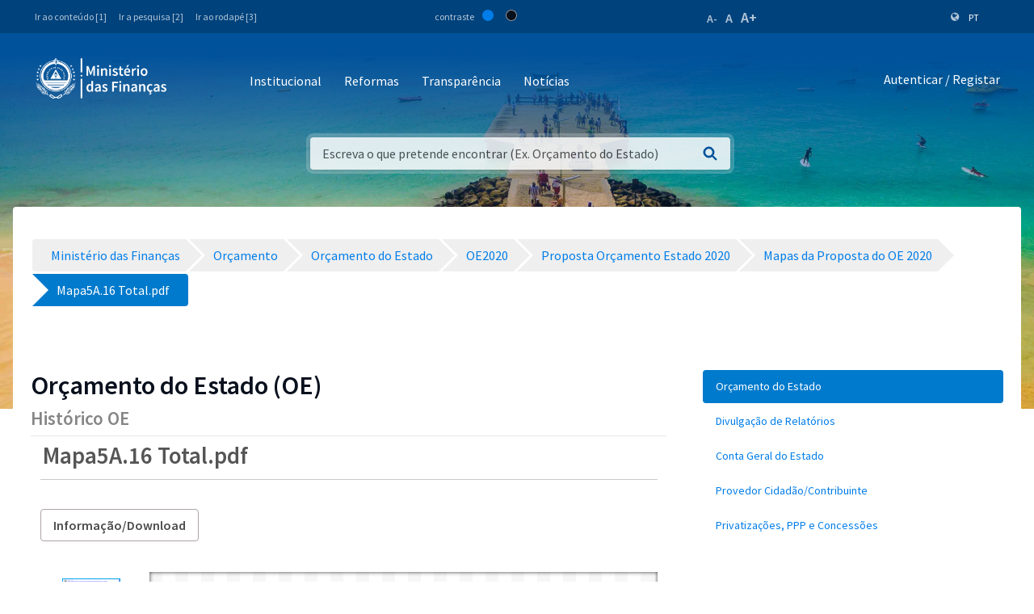

--- FILE ---
content_type: text/javascript
request_url: https://www.mf.gov.cv/combo/?browserId=other&minifierType=&languageId=pt_PT&b=7110&t=1551398703899&/o/frontend-js-web/aui/aui-url/aui-url-min.js&/o/frontend-js-web/aui/aui-palette/aui-palette-min.js&/o/frontend-js-web/aui/aui-color-palette/aui-color-palette-min.js&/o/frontend-js-web/aui/slider-base/slider-base-min.js&/o/frontend-js-web/aui/clickable-rail/clickable-rail-min.js&/o/frontend-js-web/aui/color-hsv/color-hsv-min.js&/o/frontend-js-web/aui/slider-value-range/slider-value-range-min.js&/o/frontend-js-web/aui/range-slider/range-slider-min.js&/o/frontend-js-web/aui/aui-hsv-palette/aui-hsv-palette-min.js&/o/frontend-js-web/aui/aui-hsva-palette/aui-hsva-palette-min.js&/o/frontend-js-web/aui/aui-hsva-palette-modal/aui-hsva-palette-modal-min.js&/o/frontend-js-web/aui/aui-color-picker-base/aui-color-picker-base-min.js&/o/frontend-js-web/aui/aui-color-picker-popover/aui-color-picker-popover-min.js
body_size: 49206
content:
YUI.add("aui-url",function(e,t){function y(e){var t=this;if(!e)throw"An URL should be specified.";t._indexParts(e),t._indexParameters()}var n=e.QueryString,r="://",i=0,s=1,o=2,u=3,a=4,f=5,l=6,c=7,h=8,p=9,d=10,v=11,m=12,g=13;y.URI_REGEX_RFC3986=new RegExp("^(?:(?![^:@]+:[^:@\\/]*@)([^:\\/?#.]+):)?(?:\\/\\/)?((?:(([^:@]*)(?::([^:@]*))?)?@)?([^:\\/?#]*)(?::(\\d*))?)(((\\/(?:[^?#](?![^?#\\/]*\\.[^?#\\/.]+(?:[?#]|$)))*\\/?)?([^?#\\/]*))(?:\\?([^#]*))?(?:#(.*))?)"),e.mix(y.prototype,{_source:undefined,_protocol:undefined,_authority:undefined,_user_info:undefined,_user:undefined,_password:undefined,_host:undefined,_port:undefined,_relative:undefined,_path:undefined,_directory:undefined,_file:undefined,_query:undefined,_anchor:undefined,_parameters:undefined,addParameter:function(t,n){var r=this;r.setParameter(t,r.hasParameter(t)?e.Array(r.getParameter(t)).concat(n):n)},addParameters:function(t){var n=this;e.each(t,function(e,t){n.addParameter(t,e)})},hasParameter:function(e){var t=this;return t._parameters.hasOwnProperty(e)},getParameter:function(e){var t=this;return t._parameters[e]},getParameters:function(){var e=this;return e._parameters},getAnchor:function(){var e=this;return e._anchor},getAuthority:function(){var e=this;return e._authority},getDirectory:function(){var e=this;return e._directory},getFile:function(){var e=this;return e._file},getHost:function(){var e=this;return e._host},getPassword:function(){var e=this;return e._password},getPath:function(){var e=this;return e._path},getPort:function(){var e=this;return e._port},getProtocol:function(){var e=this;return e._protocol},getQuery:function(){var e=this;return e._query},getRelative:function(){var e=this;return e._relative},getSource:function(){var e=this;return e._source},getUser:function(){var e=this;return e._user},getUserInfo:function(){var e=this;return e._user_info},removeParameter:function(e){var t=this;delete t._parameters[e],t._indexParameters()},removeParameters:function(t){var n=this;e.each(t,function(e,t){n.removeParameter(t)})},setParameter:function(e,t){var n=this;n._parameters[e]=t,n._indexParameters()},setParameters:function(t){var n=this;e.each(t,function(e,t){n.setParameter(t,e)})},setAnchor:function(e){var t=this;t._anchor=e},setAuthority:function(e){var t=this;t._authority=e},setDirectory:function(e){var t=this;t._directory=e},setFile:function(e){var t=this;t._file=e},setHost:function(e){var t=this;t._host=e},setPassword:function(e){var t=this;t._password=e},setPath:function(e){var t=this;t._path=e},setPort:function(e){var t=this;t._port=e},setProtocol:function(e){var t=this;t._protocol=e},setRelative:function(e){var t=this;t._relative=e},setSource:function(e){var t=this;t._source=e},setUser:function(e){var t=this;t._user=e},setUserInfo:function(e){var t=this;t._user_info=e},toString:function(){var e=this,t=[];return e._protocol&&t.push(e._protocol,r),t.push(e._authority,e._path),e._query&&t.push("?",e._query),e._anchor&&t.push("#",e._anchor),t.join("")},_indexParameters:function(){var e=this;e._parameters||(e._parameters=n.parse(e._query||"")),e._query=n.stringify(e._parameters)},_indexParts:function(e){var t=this,n=y.URI_REGEX_RFC3986.exec(e);t._source=n[i],t._protocol=n[s],t._authority=n[o],t._user_info=n[u],t._user=n[a],t._password=n[f],t._host=n[l],t._port=n[c],t._relative=n[h],t._path=n[p],t._directory=n[d],t._file=n[v],t._query=n[m],t._anchor=n[g]}},!0),e.Url=y},"3.1.0-deprecated.54",{requires:["oop","querystring-parse","querystring-stringify"]});
YUI.add("aui-palette",function(e,t){var n=e.Lang,r=e.Widget.UI_SRC,i=e.getClassName,s=i("palette-container"),o=i("palette-item"),u=i("palette-item-hover"),a=i("palette-item-inner"),f=i("palette-item-selected"),l=i("palette-items-container"),c=i("palette-items-container-{index}"),h=e.Base.create("palette",e.Widget,[e.WidgetCssClass,e.WidgetToggle],{CONTAINER_TEMPLATE:'<div class="'+s+'">{content}</div>',ITEMS_CONTAINER_TEMPLATE:'<ul class="'+l+" "+c+'">{content}</ul>',ITEM_TEMPLATE:'<li class="'+o+' {selectedClassName}" data-column={column} data-index={index} data-row={row} data-value="{value}">'+'<a href="" class="'+a+'" onclick="return false;"></a>'+"</li>",_items:null,initializer:function(){var t=this;t.after("itemsChange",t._afterItemsChange,t),t.after("selectedChange",t._afterSelectedChange,t),e.after(t._bindUIPalette,t,"renderUI"),t.publish({enter:{defaultFn:t._defEnterFn},leave:{defaultFn:t._defLeaveFn},select:{defaultFn:t._defSelectFn},unselect:{defaultFn:t._defUnselectFn}})},renderUI:function(){var e=this;e._uiSetItems(e.get("items"))},getItem:function(e,t){var n=this;return n.getItemByIndex(e*n.get("columns")+t)},getItemByIndex:function(e){var t=this;return t._getIndexedItems().item(e)},getItemByValue:function(t){var r=this,i=-1,s;return n.isObject(t)&&(t=t.value),s=r.get("items"),e.Array.some(s,function(e,r){n.isObject(e)&&(e=e.value);if(e===t)return i=r,!0}),r.getItemByIndex(i)},select:function(e){var t=this;t.toggleSelection(e,!0)},toggleSelection:function(e,t){var n=this,r=n.getItemByIndex(e)||n.getItemByValue(e);r&&r.toggleClass(f,t)},unselect:function(e){var t=this;t.toggleSelection(e,!1)},_afterItemsChange:function(e){var t=this;t._items=null,t._uiSetItems(e.newVal)},_afterSelectedChange:function(e){var t=this;t.unselect(e.prevVal),t.select(e.newVal)},_bindUIPalette:function(){var e=this,t=e.get("boundingBox");t.delegate("click",e._onItemClick,"."+o,e),t.delegate("hover",e._onItemMouseEnter,e._onItemMouseLeave,"."+o,e)},_defEnterFn:function(e){e.item.addClass(u)},_defLeaveFn:function(e){e.item.removeClass(u)},_defSelectFn:function(e){var t=this;e.src===r&&t.set("selected",e.index)},_defUnselectFn:function(e){var t=this;e.src===r&&t.set("selected",-1)},_getContent:function(e,t){var n=this,r=n.get("formatter"),i=n.get("selected"),s,o,u=0,a="",f=e.length,l,c=Math.ceil(f/t);for(l=0;l<c;l++){o="";for(s=0;s<t;s++){u=l*t+s;if(u>=f)break;o+=r.call(n,e,u,l,s,i===u)}a+=n._getRowContent(e,u,l,o)}return n._getPaletteContent(e,a)},_getEventsPayload:function(e){var t=this,i=t.get("items"),s,o=e.currentTarget;return s=n.toInt(o.getAttribute("data-index")),{column:n.toInt(o.getAttribute("data-column")),item:o,index:s,row:n.toInt(o.getAttribute("data-row")),src:r,value:i[s]}},_getIndexedItems:function(){var e=this;return e._items||(e._items=e.get("contentBox").all("."+o)),e._items},_getPaletteContent:function(e,t){var r=this;return n.sub(r.CONTAINER_TEMPLATE,{className:s,content:t})},_getRowContent:function(e,t,r,i){var s=this;return n.sub(s.ITEMS_CONTAINER_TEMPLATE,{className:c,content:i,index:r})},_onItemClick:function(e){var t=this,r=t.get("selected"),i=t.get("toggleSelection"),s,o=e.currentTarget,u=n.toInt(o.getAttribute("data-index"));u!==r?s="select":i&&(s="unselect"),s&&t.fire(s,t._getEventsPayload(e))},_onItemMouseEnter:function(e){var t=this;t.fire("enter",t._getEventsPayload(e))},_onItemMouseLeave:function(e){var t=this;t.fire("leave",t._getEventsPayload(e))},_uiSetItems:function(e){var t=this,n,r=t.get("width");r?n=e.length:(n=t.get("columns"),n===-1&&(n=e.length)),t.get("contentBox").setHTML(t.get("containerNode")||t._getContent(e,n))},_valueFormatterFn:function(){return function(e,t,r,i,s){var o=this,u=e[t];return n.sub(o.ITEM_TEMPLATE,{column:i,index:t,row:r,selectedClassName:s?f:"",value:n.isObject(u)?u.value:u})}}},{HTML_PARSER:{containerNode:"."+s},ATTRS:{columns:{validator:n.isNumber,value:-1},containerNode:{},formatter:{validator:n.isFunction,valueFn:"_valueFormatterFn"},items:{validator:n.isArray,value:[]},selected:{validator:n.isNumber,value:-1},toggleSelection:{validator:n.isBoolean,value:!0}}});e.Palette=h},"3.1.0-deprecated.54",{requires:["base-build","event-hover","widget","aui-classnamemanager","aui-base","aui-widget-cssclass","aui-widget-toggle"],skinnable:!0});
YUI.add("aui-color-palette",function(e,t){var n=e.Array,r=e.Color,i=e.Lang,s=e.getClassName,o=s("palette-item"),u=s("palette-item-inner"),a=s("palette-item-selected"),f=e.Base.create("color-palette",e.Widget,[e.Palette,e.WidgetCssClass,e.WidgetToggle],{ITEM_TEMPLATE:'<li class="'+o+' {selectedClassName}" data-column={column} data-index={index} data-row={row} data-value="{value}">'+'<a href="" class="'+u+'" style="background-color:{value}" onclick="return false;" title="{title}"></a>'+"</li>",_valueFormatterFn:function(){return function(e,t,n,r,s){var o=this,u=e[t];return i.sub(o.ITEM_TEMPLATE,{column:r,index:t,row:n,selectedClassName:s?a:"",title:u.name,value:u.value})}},_setItems:function(e){var t=this,s;return s=n.map(e,function(e){var t=e,n;return i.isString(e)&&(n=r.toHex(e),t={name:n,value:n}),t}),t._items=null,s}},{CSS_PREFIX:s("color-palette"),NAME:"color-palette",ATTRS:{items:{setter:"_setItems",value:["#9FC6E7","#5484ED","#A4BDFC","#51B749","#FBD75B","#FFB878","#FF887C","#DC2127","#DBADFF","#E1E1E1"]}}});e.ColorPalette=f},"3.1.0-deprecated.54",{requires:["array-extras","aui-palette","color-base","node-core","aui-widget-cssclass","aui-widget-toggle"],skinnable:!0});
YUI.add("slider-base",function(e,t){function r(){r.superclass.constructor.apply(this,arguments)}var n=e.Attribute.INVALID_VALUE;e.SliderBase=e.extend(r,e.Widget,{initializer:function(){this.axis=this.get("axis"),this._key={dim:this.axis==="y"?"height":"width",minEdge:this.axis==="y"?"top":"left",maxEdge:this.axis==="y"?"bottom":"right",xyIndex:this.axis==="y"?1:0},this.publish("thumbMove",{defaultFn:this._defThumbMoveFn,queuable:!0})},renderUI:function(){var e=this.get("contentBox");this.rail=this.renderRail(),this._uiSetRailLength(this.get("length")),this.thumb=this.renderThumb(),this.rail.appendChild(this.thumb),e.appendChild(this.rail),e.addClass(this.getClassName(this.axis))},renderRail:function(){var t=this.getClassName("rail","cap",this._key.minEdge),n=this.getClassName("rail","cap",this._key.maxEdge);return e.Node.create(e.Lang.sub(this.RAIL_TEMPLATE,{railClass:this.getClassName("rail"),railMinCapClass:t,railMaxCapClass:n}))},_uiSetRailLength:function(e){this.rail.setStyle(this._key.dim,e)},renderThumb:function(){this._initThumbUrl();var t=this.get("thumbUrl");return e.Node.create(e.Lang.sub(this.THUMB_TEMPLATE,{thumbClass:this.getClassName("thumb"),thumbShadowClass:this.getClassName("thumb","shadow"),thumbImageClass:this.getClassName("thumb","image"),thumbShadowUrl:t,thumbImageUrl:t,thumbAriaLabelId:this.getClassName("label",e.guid())}))},_onThumbClick:function(e){this.thumb.focus()},bindUI:function(){var t=this.get("boundingBox"),n=e.UA.opera?"press:":"down:",r=n+"38,40,33,34,35,36",i=n+"37,39",s=n+"37+meta,39+meta";t.on("key",this._onDirectionKey,r,this),t.on("key",this._onLeftRightKey,i,this),t.on("key",this._onLeftRightKeyMeta,s,this),this.thumb.on("click",this._onThumbClick,this),this._bindThumbDD(),this._bindValueLogic(),this.after("disabledChange",this._afterDisabledChange),this.after("lengthChange",this._afterLengthChange)},_incrMinor:function(){this.set("value",this.get("value")+this.get("minorStep"))},_decrMinor:function(){this.set("value",this.get("value")-this.get("minorStep"))},_incrMajor:function(){this.set("value",this.get("value")+this.get("majorStep"))},_decrMajor:function(){this.set("value",this.get("value")-this.get("majorStep"))},_setToMin:function(e){this.set("value",this.get("min"))},_setToMax:function(e){this.set("value",this.get("max"))},_onDirectionKey:function(e){e.preventDefault();if(this.get("disabled")===!1)switch(e.charCode){case 38:this._incrMinor();break;case 40:this._decrMinor();break;case 36:this._setToMin();break;case 35:this._setToMax();break;case 33:this._incrMajor();break;case 34:this._decrMajor()}},_onLeftRightKey:function(e){e.preventDefault();if(this.get("disabled")===!1)switch(e.charCode){case 37:this._decrMinor();break;case 39:this._incrMinor()}},_onLeftRightKeyMeta:function(e){e.preventDefault();if(this.get("disabled")===!1)switch(e.charCode){case 37:this._setToMin();break;case 39:this._setToMax()}},_bindThumbDD:function(){var t={constrain:this.rail};t["stick"+this.axis.toUpperCase()]=!0,this._dd=new e.DD.Drag({node:this.thumb,bubble:!1,on:{"drag:start":e.bind(this._onDragStart,this)},after:{"drag:drag":e.bind(this._afterDrag,this),"drag:end":e.bind(this._afterDragEnd,this)}}),this._dd.plug(e.Plugin.DDConstrained,t)},_bindValueLogic:function(){},_uiMoveThumb:function(e,t){this.thumb&&(this.thumb.setStyle(this._key.minEdge,e+"px"),t||(t={}),t.offset=e,this.fire("thumbMove",t))},_onDragStart:function(e){this.fire("slideStart",{ddEvent:e,originEvent:e})},_afterDrag:function(e){var t=e.info.xy[this._key.xyIndex],n=e.target.con._regionCache[this._key.minEdge];this.fire("thumbMove",{offset:t-n,ddEvent:e,originEvent:e})},_afterDragEnd:function(e){this.fire("slideEnd",{ddEvent:e,originEvent:e})},_afterDisabledChange:function(e){this._dd.set("lock",e.newVal)},_afterLengthChange:function(e){this.get("rendered")&&(this._uiSetRailLength(e.newVal),this.syncUI())},syncUI:function(){this._dd.con.resetCache(),this._syncThumbPosition(),this.thumb.set("aria-valuemin",this.get("min")),this.thumb.set("aria-valuemax",this.get("max")),this._dd.set("lock",this.get("disabled"))},_syncThumbPosition:function(){},_setAxis:function(e){return e=(e+"").toLowerCase(),e==="x"||e==="y"?e:n},_setLength:function(e){e=(e+"").toLowerCase();var t=parseFloat(e,10),r=e.replace(/[\d\.\-]/g,"")||this.DEF_UNIT;return t>0?t+r:n},_initThumbUrl:function(){if(!this.get("thumbUrl")){var t=this.getSkinName()||"sam",n=e.config.base;n.indexOf("http://yui.yahooapis.com/combo")===0&&(n="http://yui.yahooapis.com/"+e.version+"/build/"),this.set("thumbUrl",n+"slider-base/assets/skins/"+t+"/thumb-"+this.axis+".png")}},BOUNDING_TEMPLATE:"<span></span>",CONTENT_TEMPLATE:"<span></span>",RAIL_TEMPLATE:'<span class="{railClass}"><span class="{railMinCapClass}"></span><span class="{railMaxCapClass}"></span></span>',THUMB_TEMPLATE:'<span class="{thumbClass}" aria-labelledby="{thumbAriaLabelId}" aria-valuetext="" aria-valuemax="" aria-valuemin="" aria-valuenow="" role="slider" tabindex="0"><img src="{thumbShadowUrl}" alt="Slider thumb shadow" class="{thumbShadowClass}"><img src="{thumbImageUrl}" alt="Slider thumb" class="{thumbImageClass}"></span>'},{NAME:"sliderBase",ATTRS:{axis:{value:"x",writeOnce:!0,setter:"_setAxis",lazyAdd:!1},length:{value:"150px",setter:"_setLength"},thumbUrl:{value:null,validator:e.Lang.isString}}})},"patched-v3.18.1",{requires:["widget","dd-constrain","event-key"],skinnable:!0});
YUI.add("clickable-rail",function(e,t){function n(){this._initClickableRail()}e.ClickableRail=e.mix(n,{prototype:{_initClickableRail:function(){this._evtGuid=this._evtGuid||e.guid()+"|",this.publish("railMouseDown",{defaultFn:this._defRailMouseDownFn}),this.after("render",this._bindClickableRail),this.on("destroy",this._unbindClickableRail)},_bindClickableRail:function(){this._dd.addHandle(this.rail),this.rail.on(this._evtGuid+e.DD.Drag.START_EVENT,e.bind(this._onRailMouseDown,this))},_unbindClickableRail:function(){if(this.get("rendered")){var e=this.get("contentBox"),t=e.one("."+this.getClassName("rail"));t.detach(this.evtGuid+"*")}},_onRailMouseDown:function(e){this.get("clickableRail")&&!this.get("disabled")&&(this.fire("railMouseDown",{ev:e}),this.thumb.focus())},_defRailMouseDownFn:function(e){e=e.ev;var t=this._resolveThumb(e),n=this._key.xyIndex,r=parseFloat(this.get("length"),10),i,s,o;t&&(i=t.get("dragNode"),s=parseFloat(i.getStyle(this._key.dim),10),o=this._getThumbDestination(e,i),o=o[n]-this.rail.getXY()[n],o=Math.min(Math.max(o,0),r-s),this._uiMoveThumb(o,{source:"rail"}),e.target=this.thumb.one("img")||this.thumb,t._handleMouseDownEvent(e))},_resolveThumb:function(e){return this._dd},_getThumbDestination:function(e,t){var n=t.get("offsetWidth"),r=t.get("offsetHeight");return[e.pageX-Math.round(n/2),e.pageY-Math.round(r/2)]}},ATTRS:{clickableRail:{value:!0,validator:e.Lang.isBoolean}}},!0)},"patched-v3.18.1",{requires:["slider-base"]});
YUI.add("color-hsv",function(e,t){Color={REGEX_HSV:/hsva?\(([.\d]*), ?([.\d]*)%, ?([.\d]*)%,? ?([.\d]*)?\)/,STR_HSV:"hsv({*}, {*}%, {*}%)",STR_HSVA:"hsva({*}, {*}%, {*}%, {*})",toHSV:function(t){var n=e.Color._convertTo(t,"hsv");return n.toLowerCase()},toHSVA:function(t){var n=e.Color._convertTo(t,"hsva");return n.toLowerCase()},_rgbToHsv:function(t,n){var r,i,s,o=e.Color.REGEX_RGB.exec(t),u=o[1]/255,a=o[2]/255,f=o[3]/255,l=Math.max(u,a,f),c=Math.min(u,a,f),h=l-c;l===c?r=0:l===u?r=60*(a-f)/h:l===a?r=60*(f-u)/h+120:r=60*(u-a)/h+240,i=l===0?0:1-c/l;while(r<0)r+=360;return r%=360,r=Math.round(r),i=Math.round(i*100),s=Math.round(l*100),n?[r,i,s]:e.Color.fromArray([r,i,s],e.Color.TYPES.HSV)},_hsvToRgb:function(t,n){var r=e.Color.REGEX_HSV.exec(t),i=parseInt(r[1],10),s=parseInt(r[2],10)/100,o=parseInt(r[3],10)/100,u,a,f,l=Math.floor(i/60)%6,c=i/60-l,h=o*(1-s),p=o*(1-s*c),d=o*(1-s*(1-c));if(s===0)u=o,a=o,f=o;else switch(l){case 0:u=o,a=d,f=h;break;case 1:u=p,a=o,f=h;break;case 2:u=h,a=o,f=d;break;case 3:u=h,a=p,f=o;break;case 4:u=d,a=h,f=o;break;case 5:u=o,a=h,f=p}return u=Math.min(255,Math.round(u*256)),a=Math.min(255,Math.round(a*256)),f=Math.min(255,Math.round(f*256)),n?[u,a,f]:e.Color.fromArray([u,a,f],e.Color.TYPES.RGB)}},e.Color=e.mix(Color,e.Color),e.Color.TYPES=e.mix(e.Color.TYPES,{HSV:"hsv",HSVA:"hsva"}),e.Color.CONVERTS=e.mix(e.Color.CONVERTS,{hsv:"toHSV",hsva:"toHSVA"})},"patched-v3.18.1",{requires:["color-base"]});
YUI.add("slider-value-range",function(e,t){function o(){this._initSliderValueRange()}var n="min",r="max",i="value",s=Math.round;e.SliderValueRange=e.mix(o,{prototype:{_factor:1,_initSliderValueRange:function(){},_bindValueLogic:function(){this.after({minChange:this._afterMinChange,maxChange:this._afterMaxChange,valueChange:this._afterValueChange})},_syncThumbPosition:function(){this._calculateFactor(),this._setPosition(this.get(i))},_calculateFactor:function(){var e=this.get("length"),t=this.thumb.getStyle(this._key.dim),i=this.get(n),s=this.get(r);e=parseFloat(e)||150,t=parseFloat(t)||15,this._factor=(s-i)/(e-t)},_defThumbMoveFn:function(e){e.source!=="set"&&this.set(i,this._offsetToValue(e.offset))},_offsetToValue:function(e){var t=s(e*this._factor)+this.get(n);return s(this._nearestValue(t))},_valueToOffset:function(e){var t=s((e-this.get(n))/this._factor);return t},getValue:function(){return this.get(i)},setValue:function(e){return this.set(i,e)},_afterMinChange:function(e){this._verifyValue(),this._syncThumbPosition()},_afterMaxChange:function(e){this._verifyValue(),this._syncThumbPosition()},_verifyValue:function(){var e=this.get(i),t=this._nearestValue(e);e!==t&&this.set(i,t)},_afterValueChange:function(e){var t=e.newVal;this._setPosition(t,{source:"set"})},_setPosition:function(e,t){this._uiMoveThumb(this._valueToOffset(e),t),this.thumb.set("aria-valuenow",e),this.thumb.set("aria-valuetext",e)},_validateNewMin:function(t){return e.Lang.isNumber(t)},_validateNewMax:function(t){return e.Lang.isNumber(t)},_setNewValue:function(t){return e.Lang.isNumber(t)?s(this._nearestValue(t)):e.Attribute.INVALID_VALUE},_nearestValue:function(e){var t=this.get(n),i=this.get(r),s;return s=i>t?i:t,t=i>t?t:i,i=s,e<t?t:e>i?i:e}},ATTRS:{min:{value:0,validator:"_validateNewMin"},max:{value:100,validator:"_validateNewMax"},minorStep:{value:1},majorStep:{value:10},value:{value:0,setter:"_setNewValue"}}},!0)},"patched-v3.18.1",{requires:["slider-base"]});
YUI.add("range-slider",function(e,t){e.Slider=e.Base.build("slider",e.SliderBase,[e.SliderValueRange,e.ClickableRail])},"patched-v3.18.1",{requires:["slider-base","slider-value-range","clickable-rail"]});
YUI.add("aui-hsv-palette",function(e,t){var n=e.Color,r=e.Widget,i=e.Lang,s=e.getClassName,o=6,u=360,a=100,f=100,l=100,c=0,h=0,p=0,d=".form-group.has-error",v=".form-group",m=".hsv-value",g=s("hsv-container"),y=s("hsv-container-controls"),b=s("hsv-default-size"),w=s("hsv-view-container"),E=s("hsv-image-container"),S=s("hsv-image-wrapper"),x=s("hsv-image-backdrop"),T=s("hsv-view-backdrop"),N=s("hsv-hs-container"),C=s("hsv-hs-thumb"),k=s("hsv-value-container"),L=s("hsv-value-slider-container"),A=s("hsv-value-slider-wrapper"),O=s("hsv-value-canvas"),M=s("hsv-value-thumb"),_=s("hsv-value-image"),D=s("hsv-result-view"),P=s("hsv-controls-wrapper"),H=s("hsv-hex-wrapper"),B=s("hsv-result-wrapper"),j=s("hsv-label-value-container"),F=s("hsv-label-value-hsv-container"),I=s("hsv-label-value-rgb-container"),q=s("hsv-label-value-hex-container"),R=s("hsv-label-value"),U=s("hsv-label-value-hex"),z=s("hsv-label-hidden"),W=s("hsv-label"),X=s("hsv-value"),V=/^([a-f0-9]{6}|[a-f0-9]{3})$/i,$=/^([0-9]|[1-9][0-9]|100)$/,J=/^([0-9]|[1-9][0-9]|1[0-9][0-9]|2[0-4][0-9]|25[0-5])$/,K=/^([0]{0,2}[1-9]|[0]?[1-9][0-9]|[12][0-9][0-9]|3[0-5][0-9]|360)$/,Q=e.Base.create("hsv-palette",e.Widget,[e.WidgetCssClass,e.WidgetToggle],{TPL_CONTAINER:'<div class="'+g+' {subClass}"></div>',TPL_VIEW_CONTAINER:'<div class="autofit-float autofit-row '+w+'"></div>',TPL_IMAGE_BACKDROP:'<div class="'+x+'"></div>',TPL_IMAGE_WRAPPER:'<div class="autofit-col '+S+'"><div class="'+E+'"></div></div>',TPL_VIEW_BACKDROP:'<div class="'+T+'"></div>',TPL_HS_CONTAINER:'<div class="'+N+'"></div>',TPL_HS_THUMB:'<div class="'+C+'"></div>',TPL_VALUE_CONTAINER:'<div class="autofit-col autofit-col-expand '+k+'"><div class="autofit-row"></div></div>',TPL_VALUE_RIGHT_SIDE_CONTAINER:'<div class="autofit-col autofit-col-expand"><div class="autofit-row"><div class="autofit-col '+B+'"></div>'+'<div class="autofit-col autofit-col-expand '+H+'"></div></div><div class="autofit-row '+P+'"></div></div>',TPL_VALUE_SLIDER_WRAPPER:'<div class="autofit-col '+A+'"><div class="'+L+'"></div></div>',TPL_VALUE_CANVAS:'<span class="'+O+'"></span>',TPL_VALUE_THUMB:'<span class="'+M+'"><span class="'+_+'"></span></span>',TPL_RESULT_VIEW:'<div class="'+D+'"></div>',TPL_LABEL_VALUE_CONTAINER:'<div class="'+j+' {subClass}"></div>',TPL_OUTPUT:'<div class="form-group '+R+" "+U+'">'+"<label>{label}</label>"+'<input class="form-control '+X+'" data-type="{type}" type="text" maxlength="{maxlength}" value="{value}">'+"</div>",TPL_LABEL_VALUE:'<div class="form-group input-group"><label class="add-on input-group-item input-group-item-shrink">{label}</label><div class="input-group-item input-group-item-shrink"><input class="form-control '+X+'" data-type="{type}" type="number" max="{max}" maxlength="{maxlength}" min="{min}" value="{value}"></div>'+'<label class="input-group-item input-group-item-shrink '+W+'">{labelUnit}</label>'+"</div>",_outputType:"hex",initializer:function(){var e=this;e.on("selectedChange",e._onSelectedChange,e)},bindUI:function(){var e=this;e._hsContainer.after("mousedown",e._afterPaletteMousedown,e),e._paletteContainer.delegate("input",e._afterInputChange,m,e),e._bindDD()},destructor:function(){var e=this;e._dd.destroy()},renderUI:function(){var e=this;e._renderContainer(),e.get("contentBox").appendChild(e._paletteContainer),e._colorThumbGutter=Math.floor(e._colorThumb.get("offsetHeight")/2),e._hsContainerWidth=e._hsContainer.get("offsetWidth"),e._hsContainerHeight=e._hsContainer.get("offsetHeight"),this._createSliders()},_afterInputChange:function(e){var t=this,n,r,i;n=e.currentTarget,t._validateFieldValue(n)?(i=n.get("value"),r=n.getAttribute("data-type"),n.ancestor(v).removeClass("has-error")):n.ancestor(v).addClass("has-error"),t._paletteContainer.one(d)||t._updateViewFromInput(n)},_afterHSThumbChange:function(e,t){var i=this,s,o,u,a,l,c,h;u=i._calculateHue(e),c=i._calculateSaturation(t),h=f-i._valueSlider.get("value"),a=i._calculateRGBColor(u,c,h),l=n.toArray(a),s=n.toHex(a),o=i._getHexValue(s,l),i._resultView.setStyle("backgroundColor",s),i._setValueSliderContainerStyle(u,c),i._setFieldValue(i._outputContainer,o),i._setFieldValue(i._hContainer,Math.round(u)),i._setFieldValue(i._sContainer,Math.round(c)),i._setFieldValue(i._rContainer,l[0]),i._setFieldValue(i._gContainer,l[1]),i._setFieldValue(i._bContainer,l[2]),i.fire("hsThumbChange",{x:e,y:t,hexColor:s}),i.set("selected",o,{src:r.UI_SRC})},_afterPaletteMousedown:function(e){var t=this,n,r,i,s;t._updatePaletteThumbPosition([e.pageX,e.pageY]),n=t._hsContainer.getXY(),r=t._colorThumb.getXY(),i=r[0]-n[0]+t._colorThumbGutter,s=r[1]-n[1]+t._colorThumbGutter,t._afterHSThumbChange(i,s),e.target=t._colorThumb,t._dd._handleMouseDownEvent(e)},_afterPaletteDragStart:function(){var e=this;e._setHSContainerXY()},_afterPaletteThumbDrag:function(e){var t=this,n,r;n=e.pageX-t._hsContainerXY[0]+t._colorThumbGutter,r=e.pageY-t._hsContainerXY[1]+t._colorThumbGutter,t._afterHSThumbChange(n,r)},_bindDD:function(){var t=this,n;n=(new e.DD.Drag({node:t._colorThumb})).plug(e.Plugin.DDConstrained,{constrain2node:t._hsContainer,gutter:"-"+t._colorThumbGutter}),n.after("start",t._afterPaletteDragStart,t),n.after("drag",t._afterPaletteThumbDrag,t),t._dd=n},_calculateRGBColor:function(e,t,n){var r=this;return r._calculateRGB(e,t,n)},_calculateHue:function(e){var t=this,n;return e<=c?n=c:e>=t._hsContainerWidth-1?n=u:n=e/t._hsContainerWidth*u,Math.round(n)},_calculateRGB:function(e,t,r){var s="rgb(255, 0, 0)",o;if(i.toInt(e)!==u||i.toInt(t)!==a||i.toInt(r)!==f)o="hsva("+(e===u?u-1:e)+", "+t+"%, "+r+"%"+")",s=n.toRGB(o);return s},_calculateRGBArray:function(e,t,r){return n.fromArray([e,t,r],"RGB")},_calculateSaturation:function(e){var t=this,n;return e<=h?n=a:e>=t._hsContainerHeight?n=h:n=a-e/t._hsContainerHeight*a,Math.round(n)},_calculateX:function(e){var t=this,n=this._colorThumbGutter*-1;return e<=c?n+=c:e>=u?n+=t._hsContainerWidth:n+=e/u*t._hsContainerWidth,n},_calculateY:function(e){var t=this,n=this._colorThumbGutter*-1;return e<=h?n+=t.
_hsContainerHeight:e>=a?n+=h:n+=t._hsContainerHeight/a*(a-e),n},_createSliders:function(){var e=this;e._createValueSlider()},_createValueSlider:function(){var t=this,n,r,i;n=t.get("contentBox"),r=new e.Slider({axis:"y",min:p,max:f}),r.RAIL_TEMPLATE=t.TPL_VALUE_CANVAS,r.THUMB_TEMPLATE=t.TPL_VALUE_THUMB,r.render(t._valueSliderContainer),i=n.one("."+_).get("offsetHeight"),r.set("length",t._valueSliderContainer.get("offsetHeight")+i/2),r.on(["slideStart","railMouseDown"],t._setHSContainerXY,t),r.on("valueChange",t._onValueChange,t),t._valueSlider=r},_getContainerClassName:function(){return y},_getFieldValue:function(e){return e.one("."+X).get("value")},_getHexValue:function(e){return e.substring(1)},_getHexContainerConfig:function(){var e=this;return{label:e.get("strings").hex,maxlength:o,type:"hex",unit:"",value:"ff0000"}},_getHSVArray:function(e){return n.toArray(e,"HSV")},_getXYFromHueSaturation:function(e,t){var n=this,r,i;return r=n._calculateX(e),i=n._calculateY(t),[r,i]},_normalizeHexValue:function(e){var t="";return e.indexOf("#")===0&&(e=e.substring(1)),e.length===3&&(t="fff"),(e+=t).toUpperCase()},_onSelectedChange:function(e){var t=this;e.src!==r.UI_SRC&&t._updateViewByHEX(e.newVal)},_onValueChange:function(e){var t=this,i,s,o,u,a,l,c,h,p,d;e.src!==r.UI_SRC&&(h=e.newVal,t._hsContainer.setStyle("opacity",1-h/f),c=t._colorThumb.getXY(),p=c[0]-t._hsContainerXY[0]+t._colorThumbGutter,d=c[1]-t._hsContainerXY[1]+t._colorThumbGutter,o=t._calculateHue(p),l=t._calculateSaturation(d),h=f-h,u=t._calculateRGBColor(o,l,h),a=n.toArray(u),i=n.toHex(u),s=t._getHexValue(i,a),t._resultView.setStyle("backgroundColor",i),t._setFieldValue(t._outputContainer,s),t._setFieldValue(t._vContainer,h),t._setFieldValue(t._rContainer,a[0]),t._setFieldValue(t._gContainer,a[1]),t._setFieldValue(t._bContainer,a[2]),t.fire("valueChange",{value:h,hexColor:i}),t.set("selected",s,{src:r.UI_SRC}))},_renderContainer:function(){var t=this,n;n=t._getContainerClassName(),t._paletteContainer=e.Node.create(i.sub(t.TPL_CONTAINER,{subClass:n})),t._renderViewContainer()},_renderViewContainer:function(){var t=this;t._viewContainer=e.Node.create(t.TPL_VIEW_CONTAINER),t._renderViewContainerContent(),t._paletteContainer.appendChild(t._viewContainer)},_renderViewContainerContent:function(){var e=this;e._renderImageContainer(),e._renderValueContainer()},_renderField:function(e,t){var n=this;return e.appendChild(i.sub(n.TPL_LABEL_VALUE,{classLabel:t.classLabel||"",label:t.label,labelUnit:t.unit,max:t.max,maxlength:t.maxlength,min:t.min,type:t.type,value:t.value}))},_renderOutputField:function(e,t){var n=this;return e.appendChild(i.sub(n.TPL_OUTPUT,{label:t.label,maxlength:t.maxlength,type:t.type,value:t.value}))},_renderHexNode:function(t){var n=this,r,s;r=e.Node.create(i.sub(n.TPL_LABEL_VALUE_CONTAINER,{subClass:q})),s=n._getHexContainerConfig(),n._outputContainer=n._renderOutputField(r,s),t.appendChild(r),n._labelValueRGBContainer=r},_renderFields:function(t){var n=this,r,s;r=e.Node.create(i.sub(n.TPL_LABEL_VALUE_CONTAINER,{subClass:F+" autofit-col"})),s=e.Node.create(i.sub(n.TPL_LABEL_VALUE_CONTAINER,{subClass:I+" autofit-col"})),n._hContainer=n._renderField(r,{label:n.get("strings").h,max:360,maxlength:3,min:0,type:"hue",unit:"&#176;",value:c}),n._sContainer=n._renderField(r,{label:n.get("strings").s,max:a,maxlength:3,min:0,type:"saturation",unit:"%",value:a}),n._vContainer=n._renderField(r,{label:n.get("strings").v,max:f,maxlength:3,min:0,type:"value",unit:"%",value:f}),n._rContainer=n._renderField(s,{classLabel:z,label:n.get("strings").r,max:255,maxlength:3,min:0,type:"r",unit:"",value:255}),n._gContainer=n._renderField(s,{classLabel:z,label:n.get("strings").g,max:255,maxlength:3,min:0,type:"g",unit:"",value:0}),n._bContainer=n._renderField(s,{classLabel:z,label:n.get("strings").b,max:255,maxlength:3,min:0,type:"b",unit:"",value:0}),t.appendChild(r),t.appendChild(s),n._labelValueHSVContainer=r,n._labelValueRGBContainer=s},_renderImageBackdrop:function(){var e=this;e._hsImageBackdrop=e._hsImageContainer.appendChild(e.TPL_IMAGE_BACKDROP)},_renderImageContainer:function(){var e;e=this._viewContainer.appendChild(this.TPL_IMAGE_WRAPPER),this._hsImageContainer=e.one("."+E),this._renderImageBackdrop(),this._renderHSContainer(),this._renderThumb()},_renderHSContainer:function(){var e=this;e._hsContainer=e._hsImageContainer.appendChild(e.TPL_HS_CONTAINER)},_renderValueContainer:function(){this._valueContainer=this._viewContainer.appendChild(this.TPL_VALUE_CONTAINER),this._valueContainer=this._valueContainer.one(".autofit-row"),this._renderValueSliderContainer(),this._renderValueRightSideContainer()},_renderValueRightSideContainer:function(){var e,t,n,r;r=this._valueContainer.appendChild(this.TPL_VALUE_RIGHT_SIDE_CONTAINER),n=r.one("."+B),this._renderResultBackdrop(n),this._renderResultView(n),t=r.one("."+H),this._renderHexNode(t),e=r.one("."+P),this._renderFields(e),this.get("controls")||e.hide()},_renderValueSliderContainer:function(){this._valueSliderWrapper=this._valueContainer.appendChild(this.TPL_VALUE_SLIDER_WRAPPER),this._valueSliderContainer=this._valueSliderWrapper.one("."+L)},_renderResultBackdrop:function(e){var t=this;t._resultViewBackdrop=e.appendChild(t.TPL_VIEW_BACKDROP)},_renderResultView:function(e){var t=this;t._resultView=e.appendChild(t.TPL_RESULT_VIEW)},_renderThumb:function(){var e=this;e._colorThumb=e._hsContainer.appendChild(e.TPL_HS_THUMB)},_setHSContainerXY:function(){var e=this;e._hsContainerXY=e._hsContainer.getXY()},_setFieldValue:function(e,t){e.one("."+X).set("value",t)},_setValueSliderContainerStyle:function(e,t){var n=this,r;r=n._calculateRGBColor(e,t,100),n._valueSliderContainer.setStyle("backgroundColor",r)},_uiSetWidth:function(e){e=i.isNumber(e)?e+this.DEF_UNIT:e,e?(this._paletteContainer.setStyle("width",e),this._paletteContainer.removeClass(b)):(this._paletteContainer.setStyle("width",""),this._paletteContainer.addClass(b)),this._updateViewByHEX(this.get("selected"))},_updatePaletteThumbPosition:function(
e){var t=this;t._colorThumb.setXY([e[0]-t._colorThumbGutter,e[1]-t._colorThumbGutter])},_updateViewFromInput:function(e){var t=this,n;n=e.getAttribute("data-type"),n==="hue"||n==="saturation"||n==="value"||n==="alpha"?t._updateViewByHSVA(e):n==="r"||n==="g"||n==="b"?t._updateViewByRGB(e):n==="hex"&&t._updateViewByHEXNode(e)},_updateViewByHSVA:function(e){var t=this,i,s,o,u,a,c,h,p;o=t._getFieldValue(t._hContainer),h=t._getFieldValue(t._sContainer),p=t._getFieldValue(t._vContainer),u=t._getXYFromHueSaturation(o,h),t._colorThumb.setStyles({left:u[0],top:u[1]}),t._valueSlider.set("value",f-p,{src:r.UI_SRC}),a=t._calculateRGBColor(o,h,p),c=n.toArray(a),i=n.toHex(a),s=t._getHexValue(i,c),t._resultView.setStyle("backgroundColor",i),t._setValueSliderContainerStyle(o,h),t._hsContainer.setStyle("opacity",1-(l-p)/l),t._setFieldValue(t._outputContainer,s),t._setFieldValue(t._rContainer,c[0]),t._setFieldValue(t._gContainer,c[1]),t._setFieldValue(t._bContainer,c[2]),t.fire("hsvaInputChange",{hexColor:i,node:e}),t.set("selected",s,{src:r.UI_SRC})},_updateViewByRGB:function(e){var t=this,i,s,o,u,a,c,h,p,d,v,m,g,y,b;d=t._getFieldValue(t._rContainer),s=t._getFieldValue(t._gContainer),i=t._getFieldValue(t._bContainer),v=t._calculateRGBArray(d,s,i),a=n.toHSV(v),c=t._getHSVArray(a),h=c[0],y=c[1],b=c[2],m=t._calculateRGBColor(h,y,b),g=n.toArray(m),o=n.toHex(m),u=t._getHexValue(o,g),p=t._getXYFromHueSaturation(h,y),t._colorThumb.setStyles({left:p[0],top:p[1]}),t._valueSlider.set("value",f-b,{src:r.UI_SRC}),t._resultView.setStyle("backgroundColor",o),t._setValueSliderContainerStyle(h,y),t._hsContainer.setStyle("opacity",1-(l-b)/l),t._setFieldValue(t._outputContainer,u),t._setFieldValue(t._hContainer,h),t._setFieldValue(t._sContainer,y),t._setFieldValue(t._vContainer,b),t.fire("rgbInputChange",{hexColor:o,node:e}),t.set("selected",u,{src:r.UI_SRC})},_updateViewByHEXNode:function(e){var t=this,n;n=e.get("value"),t._updateViewByHEX(n),t.fire("hexInputChange",{hexColor:n,fieldNode:e}),t.set("selected",n,{src:r.UI_SRC})},_updateViewByHEX:function(e){var t=this,i,s,o,u,a,c,h,p,d,v,m,g,y,b;u=t._normalizeHexValue(e),u=u.substr(0,6),c=n.toHSV(u),h=n.toArray(c,"HSV"),p=h[0],y=h[1],b=h[2],m=n.toRGBA(c),g=n.toArray(m),v=g[0],o=g[1],i=g[2],d=t._getXYFromHueSaturation(h[0],h[1]),t._colorThumb.setStyles({left:d[0],top:d[1]}),t._valueSlider.set("value",f-b,{src:r.UI_SRC}),a="#"+u,t._resultView.setStyle("backgroundColor",a),t._setValueSliderContainerStyle(p,y),t._hsContainer.setStyle("opacity",1-(l-b)/l),s=t._getFieldValue(t._outputContainer),e.toLowerCase()!==s.toLowerCase()&&t._setFieldValue(t._outputContainer,e),t._setFieldValue(t._hContainer,p),t._setFieldValue(t._sContainer,y),t._setFieldValue(t._vContainer,b),t._setFieldValue(t._rContainer,v),t._setFieldValue(t._gContainer,o),t._setFieldValue(t._bContainer,i)},_validateFieldValue:function(e){var t=this,n,r,i,s;return n=t.get("fieldValidator"),i=n[e.getAttribute("data-type")],r=!1,s=e.get("value"),i&&i.test(s)&&(r=!0),r}},{CSS_PREFIX:s("hsv-palette"),ATTRS:{controls:{validator:i.isBoolean,value:!0,writeOnce:!0},fieldValidator:{validator:i.isObject,value:{alpha:J,b:J,g:J,hex:V,hue:K,r:J,saturation:$,value:$}},selected:{validator:i.isString,value:"ff0000ff"},strings:{value:{a:"A",b:"B",g:"G",h:"H",r:"R",hex:"Hex",s:"S",v:"V"}}},NAME:"hsv-palette",NS:"hsv-palette"});e.HSVPalette=Q},"3.1.0-deprecated.54",{requires:["aui-classnamemanager","aui-widget-cssclass","aui-widget-toggle","aui-event-input","base-build","clickable-rail","color-hsv","dd-constrain","slider","widget"],skinnable:!0});
YUI.add("aui-hsva-palette",function(e,t){var n=e.Lang,r=e.Color,i=e.Widget,s=e.getClassName,o=0,u=255,a=360,f=100,l=100,c=8,h=s("hsv-container-alpha"),p=s("hsv-alpha-canvas"),d=s("hsv-alpha-slider-container"),v=s("hsv-alpha-slider-wrapper"),m=s("hsv-alpha-thumb"),g=s("hsv-alpha-image"),y=/^([a-f0-9]{6}|[a-f0-9]{8}|[a-f0-9]{3})$/i,b=e.Base.create("hsva-palette",e.HSVPalette,[],{TPL_ALPHA_CANVAS:'<span class="'+p+'"></span>',TPL_ALPHA_SLIDER_WRAPPER:'<div class="autofit-col '+v+'"><div class="'+d+'"></div></div>',TPL_ALPHA_THUMB:'<span class="'+m+'"><span class="'+g+'"></span></span>',initializer:function(){var e=this;e.set("fieldValidator.hex",y),e.after("selectedChange",e._updateAlphaValue,e),e.onceAfter("render",e._updateAlphaValue,e)},_afterHexInputChange:function(e){var t=this,n=e.hexColor,r=n.substr(6,2),s=parseInt(r,16);t._alphaSlider.set("value",u-s,{src:i.UI_SRC}),t._alphaSliderContainer.setStyle("backgroundColor",n),t._resultView.setStyle("opacity",s/u),t._setFieldValue(t._aContainer,s)},_calculateRGBArray:function(e,t,n){var i=this,s;return s=255-i._alphaSlider.get("value"),r.fromArray([e,t,n,s],"RGBA")},_calculateRGBColor:function(t,n,r){var i=this,s=255-i._alphaSlider.get("value");return e.UA.ie===8?i._calculateRGB(t,n,r,s):i._calculateRGBA(t,n,r,s)},_calculateRGBA:function(e,t,i,s){var o="rgb(255, 0, 0, 0)",u,c;if(n.toInt(e)!==a||n.toInt(t)!==f||n.toInt(i)!==l)u="hsva("+(e===a?a-1:e)+", "+t+"%, "+i+"%, "+s+")",o=r.toRGBA(u),n.toInt(s)===0&&(c=r.toArray(o),c[3]="0",o=r.fromArray(c,"RGBA"));return o},_convertColor:function(e,t,n){var i,s;return s=n==="hex",t==="hex"&&(e="#"+e),s?n="Hex":n=(n+"a").toUpperCase(),i=r["to"+n](e),s&&(i=i.substr(1)),i},_getContainerClassName:function(){var t=this,n;return n=e.HSVAPalette.superclass._getContainerClassName.call(t),n+=" "+h,n},_getHexValue:function(e,t){var n,r;return n=parseInt(t[3],10).toString(16),n.length===1&&(n="0"+n),r=e+n,r.substring(1)},_getHSVArray:function(e){return r.toArray(e,"HSVA")},_createAlphaSlider:function(){var t=this,n,r,i;r=t.get("contentBox"),i=new e.Slider({axis:"y",min:o,max:u}),i.RAIL_TEMPLATE=t.TPL_ALPHA_CANVAS,i.THUMB_TEMPLATE=t.TPL_ALPHA_THUMB,i.render(t._alphaSliderContainer),n=r.one("."+g).get("offsetHeight"),i.set("length",t._alphaSliderContainer.get("offsetHeight")+n/2),i.on(["slideStart","railMouseDown"],t._setHSContainerXY,t),i.on("valueChange",t._onAlphaChange,t),t._alphaSlider=i},_createSliders:function(){var t=this;e.HSVAPalette.superclass._createSliders.call(t),t._createAlphaSlider()},_getHexContainerConfig:function(){var e=this;return{label:e.get("strings").hex,maxlength:c,suffix:"-hex",type:"hex",unit:"",value:"ff0000ff"}},_normalizeHexValue:function(e){var t="";return e.length===3?t="fffff":e.length===6&&(t="ff"),e+=t},_onAlphaChange:function(e){var t=this,n,s,o,a,f,c,h,p,d,v;e.src!==i.UI_SRC&&(n=e.newVal,t._resultView.setStyle("opacity",1-n/u),s=t._colorThumb.getXY(),o=s[0]-t._hsContainerXY[0]+t._colorThumbGutter,a=s[1]-t._hsContainerXY[1]+t._colorThumbGutter,f=t._calculateHue(o),c=t._calculateSaturation(a),h=l-t._valueSlider.get("value"),p=t._calculateRGBA(f,c,h,u-n),d=r.toArray(p),v=t._getHexValue(r.toHex(p),d),t._setFieldValue(t._outputContainer,v),t._setFieldValue(t._aContainer,u-n),t._setFieldValue(t._rContainer,d[0]),t._setFieldValue(t._gContainer,d[1]),t._setFieldValue(t._bContainer,d[2]))},_renderAlphaSliderContainer:function(){var t=this,n;n=e.Node.create(this.TPL_ALPHA_SLIDER_WRAPPER),t._valueSliderWrapper.insert(n,"after"),t._alphaSliderContainer=n.one("."+d)},_renderFields:function(){var t=this;e.HSVAPalette.superclass._renderFields.apply(t,arguments),t._aContainer=t._renderField(t._labelValueHSVContainer,{label:t.get("strings").a,max:255,maxlength:3,min:0,suffix:"-a",type:"alpha",unit:"",value:u})},_renderViewContainerContent:function(){var t=this;e.HSVAPalette.superclass._renderViewContainerContent.call(t),t._renderAlphaSliderContainer()},_updateAlphaValue:function(){var e=this._getFieldValue(this._aContainer),t="#"+this.get("selected").substr(0,6);this._alphaSlider.set("value",u-e,{src:i.UI_SRC}),this._alphaSliderContainer.setStyle("backgroundColor",t),this._resultView.setStyle("opacity",e/u)}},{NAME:"hsva-palette",NS:"hsva-palette"});e.HSVAPalette=b},"3.1.0-deprecated.54",{requires:["aui-hsv-palette"],skinnable:!0});
YUI.add("aui-hsva-palette-modal",function(e,t){var n=e.Widget,r=e.Lang,i=e.getClassName,s=i("hsv-palette-modal"),o=e.Base.create("hsv-palette-modal",e.Modal,[e.WidgetCssClass,e.WidgetToggle],{initializer:function(){var e=this;e.after("render",e._renderHSVAPalette,e),e.on("selectedChange",e._onSelectionChange,e)},_getSelected:function(){var e=this;return e._hsvPalette.get("selected")},_onSelectionChange:function(e){var t=this;e.src!==n.UI_SRC&&t._hsvPalette.set("selected",e.newVal)},_renderHSVAPalette:function(){var t=this,r,i,o,u,a;i=t.get("contentBox"),u=t.get("hsv"),a=u.alpha,o=e.HSVPalette,a&&(o=e.HSVAPalette),i.addClass(s),r=t.getStdModNode(e.WidgetStdMod.BODY),t._hsvPalette=(new o(u)).render(r),t.get("centered")&&t.align(),t._hsvPalette.after("selectedChange",function(e){t.set("selected",e.newVal,{src:n.UI_SRC})})}},{ATTRS:{hsv:{validator:r.isObject,value:{alpha:!1}},selected:{getter:"_getSelected",validator:r.isString,value:""}},CSS_PREFIX:i("hsv-palette-modal"),NAME:"hsv-palette-modal",NS:"hsv-palette-modal"});e.HSVAPaletteModal=o},"3.1.0-deprecated.54",{requires:["aui-hsva-palette","aui-modal"],skinnable:!0});
YUI.add("aui-color-picker-base",function(e,t){function p(){}var n=e.Array,r=e.Widget,i=e.Lang,s=e.getClassName,o=10,u=-1,a=s("color-picker-nocolor"),f=s("color-picker-nocolor-icon"),l=s("color-picker-trigger"),c=s("hsv-trigger"),h=s("actions-container");p.prototype={TPL_ACTIONS:'<div class="row '+h+'"></div>',TPL_HSV_TRIGGER:'<div class="col col-lg-6 col-md-6 col-sm-6 '+c+'">{more}</div>',TPL_NO_COLOR:'<div class="col-xs-6 '+a+'">'+'<a href class="btn-link"><span class="'+f+' glyphicon glyphicon-remove-circle"></span>{none}</a>'+"</div>",_currentTrigger:null,_eventHandles:null,_hsvPaletteModal:null,initializer:function(){var t=this;t._eventHandles=[],e.after(t._rendererUICPBase,t,"renderer")},destructor:function(){var t=this;t._recentColorsPalette&&t._recentColorsPalette.destroy(),t._colorPalette&&t._colorPalette.destroy(),(new e.EventHandle(t._eventHandles)).detach()},reset:function(){var e=this;e.set("color","",{src:r.UI_SRC}),e._colorPalette&&e._colorPalette.set("selected",u,{src:r.UI_SRC}),e._recentColorsPalette&&e._recentColorsPalette.set("selected",u,{src:r.UI_SRC})},_bindHSVPalette:function(){var e=this,t;t=e.get("renderHSVPalette"),t&&(e._eventHandles.push(e._hsvTrigger.on("click",e._onHSVTriggerClick,e)),e._recentColorsPalette.on("selectedChange",e._onRecentColorPaletteSelectChange,e))},_bindNoColor:function(){var e=this;e._eventHandles.push(e._noColorNode.on("click",e._onNoColorClick,e))},_bindUICPBase:function(){var e=this;e._bindNoColor(),e._bindHSVPalette(),e.on("colorChange",e._onColorChange,e),e.on("visibleChange",e._onVisibleChange,e)},_defaultValueRecentColors:function(){var e=this,t,n;return t=e.get("defaultColor"),n={name:e.get("strings").noColor,value:t},{columns:o,items:[n,n,n,n,n,n,n,n,n,n]}},_getCurrentTrigger:function(){var e=this;return e._currentTrigger},_getDefaultAttributeValue:function(t){var n=this,r,i;return i=n.get("color"),r=n.get(t),i&&e.mix(r,{selected:i}),r},_findRecentColorEmptySpot:function(e){var t=this,r,i;return r=t.get("defaultColor"),i=u,e||(e=t._recentColorsPalette.get("items")),n.some(e,function(e,t){var n=e.value===r;return n&&(i=t),n}),i},_getHSVPalette:function(){var t=this,n,r,i;return t._hsvPaletteModal||(n=t.get("contentBox"),r=t.get("strings"),i=t.get("zIndex")||0,i+=2,t._hsvPaletteModal=(new e.HSVAPaletteModal({centered:!0,hsv:t.get("hsvPalette"),modal:!0,resizable:!1,toolbars:{footer:[{label:r.cancel,on:{click:function(){t._hsvPaletteModal.hide()}}},{label:r.ok,cssClass:"btn-primary",on:{click:function(){t._onHSVPaletteOK()}}}]},zIndex:i})).render()),t._hsvPaletteModal},_onColorChange:function(e){var t=this;e.src!=="sourceRecentColor"&&e.src!==r.UI_SRC&&t.hide(),e.src!==r.UI_SRC&&t.fire("select",{color:e.newVal,trigger:e.trigger})},_onColorPaletteSelectChange:function(e){var t=this,n,s;e.src!==r.UI_SRC&&(t.get("renderHSVPalette")&&t._recentColorsPalette.set("selected",u,{src:r.UI_SRC}),e.newVal===u?t.set("color","",{trigger:t._currentTrigger}):(s=t._colorPalette.get("items")[e.newVal],n=i.isObject(s)?s.name:s,t.set("color",n,{trigger:t._currentTrigger})))},_onHSVPaletteOK:function(){var e=this,t,n,s;t="#"+e._hsvPaletteModal.get("selected"),s=e._recentColorsPalette.get("items"),e._colorPalette.set("selected",u,{src:r.UI_SRC}),i.isNumber(e._recentColorIndex)?(s[e._recentColorIndex]=t,e._recentColorsPalette.set("selected",e._recentColorIndex,{src:r.UI_SRC})):(n=e._findRecentColorEmptySpot(s),n>u?s[n]=t:s.push(t),e._recentColorsPalette.set("selected",n,{src:r.UI_SRC})),e._recentColorsPalette.set("items",s),e.set("color",t,{src:"sourceRecentColor",trigger:e._currentTrigger}),e._hsvPaletteModal.hide()},_onHSVTriggerClick:function(){var e=this,t;e._recentColorIndex=null,t=e._getHSVPalette(),t.set("selected","FF0000"),e._clickOutsideHandle&&e._clickOutsideHandle.detach(),t.show()},_onNoColorClick:function(e){var t=this;e.halt(),t.set("color","",{trigger:t._currentTrigger})},_onRecentColorPaletteSelectChange:function(e){var t=this,n,s;e.src!==r.UI_SRC&&(t._colorPalette.set("selected",u,{src:r.UI_SRC}),e.newVal===u?t.set("color","",{trigger:t._currentTrigger}):(s=t._recentColorsPalette.get("items")[e.newVal],n=i.isObject(s)?s.name:s,t.set("color",n,{trigger:t._currentTrigger})))},_onRecentColorClick:function(e){var t=this,n,r,s;s=e.item,n=s.getAttribute("data-value"),t._recentColorIndex=i.toInt(s.getAttribute("data-index")),n==="#FFF"&&(e.preventDefault(),r=t._getHSVPalette(),r.set("selected","FF0000"),t._clickOutsideHandle&&t._clickOutsideHandle.detach(),r.show())},_onTriggerInteraction:function(e){var t=this,n;n=e.currentTarget,n===t._currentTrigger?t.set("visible",!t.get("visible")):(t.set("align.node",n),t.set("visible",!0),t._currentTrigger=n,t.get("contentBox").one(".palette-item-inner").focus())},_onVisibleChange:function(t){var n=this;n._clickOutsideHandle&&n._clickOutsideHandle.detach(),t.newVal?(n.reset(),e.later(0,n,function(){n._clickOutsideHandle=n.get("boundingBox").once("clickoutside",n.hide,n)},n)):n._currentTrigger&&n._currentTrigger.focus()},_renderActionsContainer:function(){var t=this,n;n=t.getStdModNode(e.WidgetStdMod.BODY),t._actionsContainer=n.appendChild(t.TPL_ACTIONS)},_renderColorPalette:function(){var t=this,n,r;n=t.getStdModNode(e.WidgetStdMod.BODY),r=t._getDefaultAttributeValue("colorPalette"),t._colorPalette=(new e.ColorPalette(r)).render(n),t._colorPalette.on("selectedChange",t._onColorPaletteSelectChange,t)},_renderHSVTrigger:function(){var e=this,t;t=e.get("strings"),e._hsvTrigger=e._actionsContainer.appendChild(i.sub(e.TPL_HSV_TRIGGER,{more:t.more}))},_renderNoColor:function(){var e=this;e._noColorNode=e._actionsContainer.appendChild(i.sub(e.TPL_NO_COLOR,{none:e.get("strings").none}))},_renderRecentColors:function(){var t=this,n,r,i;r=t._getDefaultAttributeValue("recentColors"),n=t.getStdModNode(e.WidgetStdMod.BODY),i=new e.ColorPalette(r),i.render(n),i.on(["select","unselect"],t._onRecentColorClick,t),t._recentColorsPalette=i},_rendererUICPBase:function(){var e=this,t,n;t=e.get("renderColorPalette"),t&&e._renderColorPalette
(),n=e.get("renderHSVPalette"),e._renderActionsContainer(),n&&(e._renderHSVTrigger(),e._renderRecentColors()),e._renderNoColor(),e._bindUICPBase()},_setTrigger:function(e){return e},_validateTrigger:function(t){return t instanceof e.Node||t instanceof e.NodeList||i.isString(t)},_uiSetTrigger:function(){var t=this,n,r;n=t.get("trigger"),r=t.get("triggerEvent"),i.isString(n)?t._eventHandles.push(e.getBody().delegate(r,t._onTriggerInteraction,n,t)):t._eventHandles.push(n.on(r,t._onTriggerInteraction,t))}},p.ATTRS={bodyContent:{value:""},color:{validator:i.isString},colorPalette:{validator:i.isObject,value:{columns:o,items:["#000000","#434343","#666666","#999999","#b7b7b7","#cccccc","#d9d9d9","#efefef","#f3f3f3","#ffffff","#980000","#FF0000","#FF9900","#FFFF00","#00FF00","#00FFFF","#4A86E8","#0000FF","#9900FF","#FF00FF","#E6B8AF","#F4CCCC","#FCE5CD","#FFF2CC","#D9EAD3","#D0E0E3","#C9DAF8","#CFE2F3","#D9D2E9","#EAD1DC","#DD7E6B","#EA9999","#F9CB9C","#FFE599","#B6D7A8","#A2C4C9","#A4C2F4","#9FC5E8","#B4A7D6","#D5A6BD","#CC4125","#E06666","#F6B26B","#FFD966","#93C47D","#76A5AF","#6D9EEB","#6FA8DC","#8E7CC3","#C27BA0","#A61C00","#CC0000","#E69138","#F1C232","#6AA84F","#45818E","#3C78D8","#3D85C6","#674EA7","#A64D79","#85200C","#990000","#B45F06","#BF9000","#38761D","#134F5C","#1155CC","#0B5394","#351C75","#741B47","#5B0F00","#660000","#783F04","#7F6000","#274E13","#0C343D","#1C4587","#073763","#20124D","#4C1130"]}},currentTrigger:{getter:"_getCurrentTrigger",readOnly:!0},defaultColor:{validator:i.isString,value:"#FFF"},hsvPalette:{validator:i.isObject,value:{alpha:!1}},recentColors:{validator:i.isObject,valueFn:"_defaultValueRecentColors"},renderColorPalette:{validator:i.isBoolean,value:!0},renderHSVPalette:{validator:i.isBoolean,value:!0,writeOnce:!0},strings:{value:{cancel:"Cancel",more:"More colors...",noColor:"No color",none:"None",ok:"OK"}},trigger:{setter:"_setTrigger",validator:"_validateTrigger",value:"."+l},triggerEvent:{validator:i.isString,value:"click"}},p.CSS_PREFIX=s("color-picker-inline"),p.NAME="color-picker-inline",e.ColorPickerBase=p},"3.1.0-deprecated.54",{requires:["aui-color-palette","aui-hsva-palette-modal","event-outside"],skinnable:!0});
YUI.add("aui-color-picker-popover",function(e,t){var n=e.Lang,r=e.Base.create("color-picker-popover",e.Popover,[e.ColorPickerBase,e.WidgetAutohide,e.WidgetCssClass,e.WidgetToggle],{},{ATTRS:{align:{validator:n.isObject,value:{points:[e.WidgetPositionAlign.TC,e.WidgetPositionAlign.BC]}},visible:{validator:n.isBoolean,value:!1}},NAME:"color-picker-popover",NS:"color-picker-popover"});e.ColorPickerPopover=r},"3.1.0-deprecated.54",{requires:["aui-color-picker-base","aui-popover","aui-widget-cssclass","aui-widget-toggle"],skinnable:!0});
